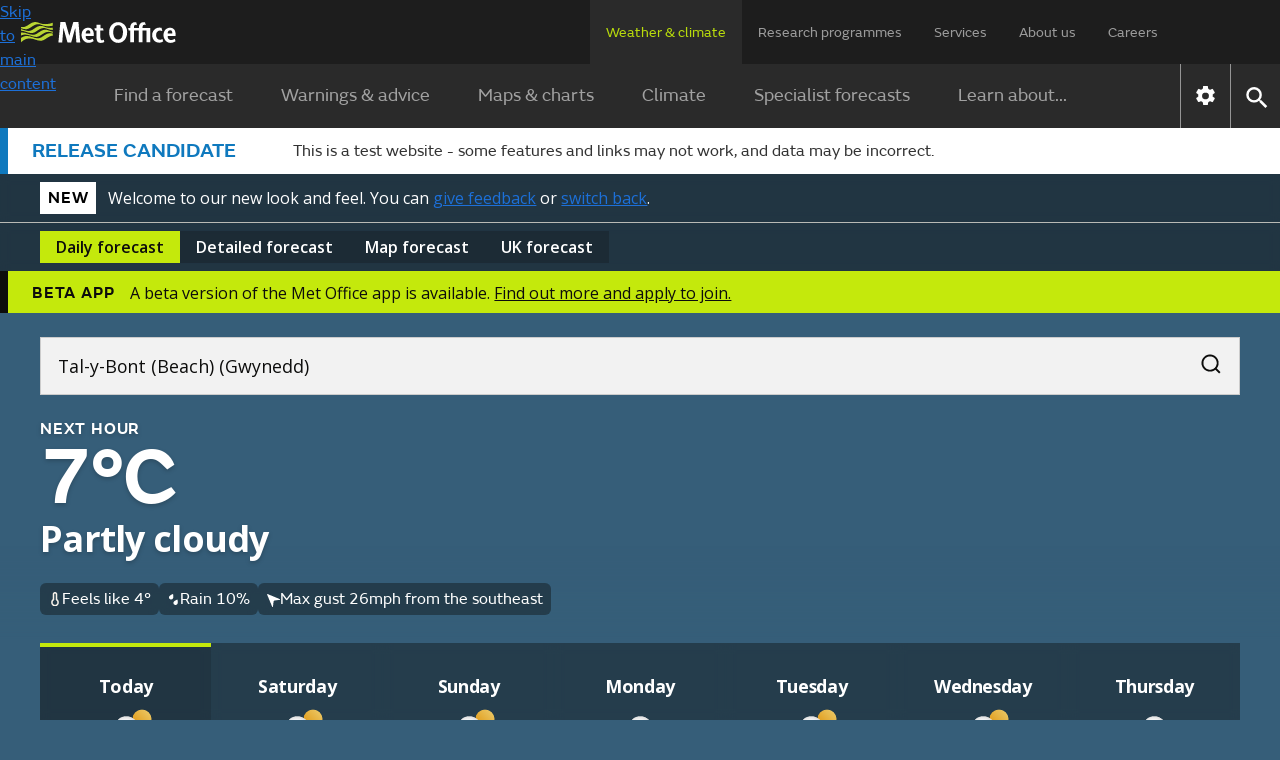

--- FILE ---
content_type: image/svg+xml
request_url: https://wwwpre.weather.metoffice.gov.uk/forecast/static/images/forecasts/icons/table/beach-wind-dir-background.svg
body_size: 865
content:
<?xml version="1.0" encoding="utf-8"?>
<!-- Generator: Adobe Illustrator 27.2.0, SVG Export Plug-In . SVG Version: 6.00 Build 0)  -->
<svg version="1.1" id="Layer_1" xmlns="http://www.w3.org/2000/svg" xmlns:xlink="http://www.w3.org/1999/xlink" x="0px" y="0px"
	 viewBox="0 0 48 48" style="enable-background:new 0 0 48 48;" xml:space="preserve">
<style type="text/css">
	.st0{fill-rule:evenodd;clip-rule:evenodd;fill:#0F79BE;}
	.st1{fill-rule:evenodd;clip-rule:evenodd;fill:#005E83;}
	.st2{fill-rule:evenodd;clip-rule:evenodd;fill:#004E6C;fill-opacity:0.62;}
	.st3{fill-rule:evenodd;clip-rule:evenodd;fill:#FFFFFF;}
	.st4{fill-rule:evenodd;clip-rule:evenodd;fill:#7A5C09;}
	.st5{fill-rule:evenodd;clip-rule:evenodd;fill:#EAC45F;}
</style>
<g>
	<g transform="translate(.26)">
		<g>
			<path id="qln832ip3a" class="st0" d="M-11.8-1h71v49.9h-71L-11.8-1z"/>
		</g>
		<path class="st1" d="M44,33c-1,1.1-2,1.9-3.3,2.3c-4.6,1.6-9.2-2.6-14.7-2.6c-2.3,0-3.6,0.7-5,1.5l-0.4,0.2
			c-1.8,1.1-3.9,2.4-8.4,2.4c-2.7,0-5.3-1.4-8-4.2c2.7,3.4,5.4,5.2,8,5.2c4.5,0,6.5-1.3,8.4-2.4l0.4-0.2c1.3-0.8,2.7-1.5,5-1.5
			c5.6,0,10.1,4.2,14.7,2.6c1.3-0.5,2.5-1.6,3.5-3.6L44,33z M35,7c-1,1.1-2,1.9-3.3,2.3c-4.6,1.6-9.2-2.6-14.7-2.6
			c-2.3,0-3.6,0.7-5,1.5l-0.4,0.2c-1.8,1.1-3.9,2.4-8.4,2.4c-2.7,0-5.3-1.4-8-4.2c2.7,3.4,5.4,5.2,8,5.2c4.5,0,6.5-1.3,8.4-2.4
			L12,9.2c1.3-0.8,2.7-1.5,5-1.5c5.6,0,10.1,4.2,14.7,2.6c1.3-0.5,2.5-1.6,3.5-3.6L35,7z"/>
		<path class="st2" d="M52,18c-1,1.1-2,1.9-3.3,2.3c-4.6,1.6-9.2-2.6-14.7-2.6c-2.3,0-3.6,0.7-5,1.5l-0.4,0.2
			c-1.8,1.1-3.9,2.4-8.4,2.4c-2.7,0-5.3-1.4-8-4.2c2.7,3.4,5.4,5.2,8,5.2c4.5,0,6.5-1.3,8.4-2.4l0.4-0.2c1.3-0.8,2.7-1.5,5-1.5
			c5.6,0,10.1,4.2,14.7,2.6c1.3-0.5,2.5-1.6,3.5-3.6L52,18z"/>
	</g>
	<g>
		<path class="st3" d="M13,22c8.1,0,8.1,4.2,13.7,4.2s10.1-4.2,14.7-2.6c1.3,0.5,2.5,1.3,3.5,2.6c3.6-0.2,6.6,0.5,9,2.2
			c2.4,1.7,3.5,6,3.2,13H-9.3c0.1-6.8,1.5-11.2,4.3-13.1c2.8-1.9,6.1-2.6,10-2.1C7.7,23.4,10.4,22,13,22L13,22z"/>
		<path class="st4" d="M13,23c8.1,0,8.1,4.2,13.7,4.2s10.1-4.2,14.7-2.6c1.3,0.5,2.5,1.3,3.5,2.6c3.6-0.2,6.6,0.5,9,2.2
			c2.4,1.7,3.5,6,3.2,13H-9.3c0.1-6.8,1.5-11.2,4.3-13.1c2.8-1.9,6.1-2.6,10-2.1C7.7,24.4,10.4,23,13,23L13,23z"/>
		<path class="st5" d="M13,24c8.1,0,8.1,4.2,13.7,4.2s10.1-4.2,14.7-2.6c1.3,0.5,2.5,1.3,3.5,2.6c3.6-0.2,6.6,0.5,9,2.2
			c2.4,1.7,3.5,6,3.2,13v5.6H-9.3v-5.6c0.1-6.8,1.5-11.2,4.3-13.1c2.8-1.9,6.1-2.6,10-2.1C7.7,25.4,10.4,24,13,24L13,24z"/>
		<g transform="translate(8 27)">
			<circle class="st4" cx="27.2" cy="1.5" r="0.5"/>
			<circle class="st4" cx="33.2" cy="2.5" r="0.5"/>
			<circle class="st4" cx="39.2" cy="11.5" r="0.5"/>
			<circle class="st4" cx="32.2" cy="6.5" r="0.5"/>
			<circle class="st4" cx="17.2" cy="3.5" r="0.5"/>
			<circle class="st4" cx="20.2" cy="5.5" r="0.5"/>
			<circle class="st4" cx="23.2" cy="3.5" r="0.5"/>
			<circle class="st4" cx="14.2" cy="6.5" r="0.5"/>
			<circle class="st4" cx="37.2" cy="7.5" r="0.5"/>
			<circle class="st4" cx="25.2" cy="7.5" r="0.5"/>
			<circle class="st4" cx="30.2" cy="9.5" r="0.5"/>
			<circle class="st4" cx="43.2" cy="13.8" r="0.5"/>
			<circle class="st4" cx="22.2" cy="11.5" r="0.5"/>
			<circle class="st4" cx="-0.8" cy="5.5" r="0.5"/>
			<circle class="st4" cx="39.2" cy="3.5" r="0.5"/>
			<circle class="st4" cx="-0.8" cy="1.5" r="0.5"/>
			<circle class="st4" cx="3.2" cy="-0.5" r="0.5"/>
			<circle class="st4" cx="7.2" cy="2.5" r="0.5"/>
			<circle class="st4" cx="4.2" cy="6.5" r="0.5"/>
			<circle class="st4" cx="46.2" cy="6.5" r="0.5"/>
			<circle class="st4" cx="11.2" cy="3.5" r="0.5"/>
			<circle class="st4" cx="12.2" cy="9.5" r="0.5"/>
			<circle class="st4" cx="18.2" cy="10.5" r="0.5"/>
			<circle class="st4" cx="12.2" cy="14.5" r="0.5"/>
			<circle class="st4" cx="17.2" cy="14.5" r="0.5"/>
			<circle class="st4" cx="2.2" cy="11.5" r="0.5"/>
			<circle class="st4" cx="43.2" cy="3.5" r="0.5"/>
			<circle class="st4" cx="25.2" cy="10.5" r="0.5"/>
			<circle class="st4" cx="26.2" cy="13.5" r="0.5"/>
			<circle class="st4" cx="33.2" cy="13.5" r="0.5"/>
			<circle class="st4" cx="42.2" cy="9.5" r="0.5"/>
			<circle class="st4" cx="5.2" cy="13.5" r="0.5"/>
			<circle class="st4" cx="8.2" cy="11.5" r="0.5"/>
			<circle class="st4" cx="-0.8" cy="14.5" r="0.5"/>
			<circle class="st4" cx="-12.8" cy="12.5" r="0.5"/>
			<circle class="st4" cx="-12.8" cy="8.5" r="0.5"/>
			<circle class="st4" cx="-10.8" cy="4.5" r="0.5"/>
			<circle class="st4" cx="-6.8" cy="7.5" r="0.5"/>
			<circle class="st4" cx="-7.8" cy="13.5" r="0.5"/>
			<circle class="st4" cx="-2.8" cy="8.5" r="0.5"/>
			<circle class="st4" cx="-6.8" cy="2.5" r="0.5"/>
		</g>
		<g transform="matrix(-1 0 0 1 68 44)">
			<circle class="st4" cx="55.8" cy="0.5" r="0.5"/>
			<circle class="st4" cx="61.8" cy="1.5" r="0.5"/>
			<circle class="st4" cx="45.8" cy="2.5" r="0.5"/>
			<circle class="st4" cx="58.8" cy="3.5" r="0.5"/>
			<circle class="st4" cx="51.8" cy="2.5" r="0.5"/>
			<circle class="st4" cx="67.8" cy="2.5" r="0.5"/>
			<circle class="st4" cx="27.8" cy="0.5" r="0.5"/>
			<circle class="st4" cx="30.8" cy="3.5" r="0.5"/>
			<circle class="st4" cx="35.8" cy="1.5" r="0.5"/>
			<circle class="st4" cx="75.8" cy="0.5" r="0.5"/>
			<circle class="st4" cx="39.8" cy="2.5" r="0.5"/>
			<circle class="st4" cx="71.8" cy="2.5" r="0.5"/>
			<circle class="st4" cx="13.8" cy="-0.5" r="0.5"/>
			<circle class="st4" cx="18.8" cy="-0.5" r="0.5"/>
			<circle class="st4" cx="17.8" cy="3.5" r="0.5"/>
			<circle class="st4" cx="21.8" cy="1.5" r="0.5"/>
		</g>
	</g>
</g>
</svg>


--- FILE ---
content_type: image/svg+xml
request_url: https://wwwpre.weather.metoffice.gov.uk/forecast/static/images/forecasts/icons/table/wave-dir-arrow.svg
body_size: 316
content:
<svg xmlns="http://www.w3.org/2000/svg" xml:space="preserve" id="Layer_1" x="0" y="0" style="enable-background:new 0 0 48 48" version="1.1" viewBox="0 0 48 48"><style>.st2{fill-rule:evenodd;clip-rule:evenodd;fill:#fff}</style><path d="M0 0h48v48H0V0z" style="fill-rule:evenodd;clip-rule:evenodd;fill:#0F79BE"/><path d="M5 40h40V0H5v40z" style="fill:none"/><path d="M43.8 12c-1-1.1-2-1.9-3.3-2.3-4.6-1.6-9.2 2.6-14.7 2.6-2.3 0-3.6-.7-5-1.5l-.4-.2c-1.9-1.1-3.9-2.4-8.4-2.4-2.7 0-5.3 1.4-8 4.2C6.7 9 9.4 7.2 12 7.2c4.5 0 6.5 1.3 8.4 2.4l.4.2c1.3.8 2.7 1.5 5 1.5 5.6 0 10.1-4.2 14.7-2.6 1.3.5 2.5 1.6 3.5 3.6l-.2-.3z" class="st2"/><path d="M43.8 10c-1-1.1-2-1.9-3.3-2.3-4.6-1.6-9.2 2.6-14.7 2.6-2.3 0-3.6-.7-5-1.5l-.4-.2c-1.9-1.1-3.9-2.4-8.4-2.4-2.7 0-5.3 1.4-8 4.2C6.7 7 9.4 5.2 12 5.2c4.5 0 6.5 1.3 8.4 2.4l.4.2c1.3.8 2.7 1.5 5 1.5 5.6 0 10.1-4.2 14.7-2.6 1.3.5 2.5 1.6 3.5 3.6l-.2-.3z" style="fill-rule:evenodd;clip-rule:evenodd;fill:#005e83"/><path d="M37.8 23c-1-1.1-2-1.9-3.3-2.3-4.6-1.6-9.2 2.6-14.7 2.6-2.3 0-3.6-.7-5-1.5l-.4-.2c-1.9-1.1-3.9-2.4-8.4-2.4-2.7 0-5.3 1.4-8 4.2 2.7-3.4 5.4-5.2 8-5.2 4.5 0 6.5 1.3 8.4 2.4l.4.2c1.3.8 2.7 1.5 5 1.5 5.6 0 10.1-4.2 14.7-2.6 1.3.5 2.5 1.6 3.5 3.6l-.2-.3z" class="st2"/><path d="M37.8 21c-1-1.1-2-1.9-3.3-2.3-4.6-1.6-9.2 2.6-14.7 2.6-2.3 0-3.6-.7-5-1.5l-.4-.2c-1.9-1.1-3.9-2.4-8.4-2.4-2.7 0-5.3 1.4-8 4.2 2.7-3.4 5.4-5.2 8-5.2 4.5 0 6.5 1.3 8.4 2.4l.4.2c1.3.8 2.7 1.5 5 1.5 5.6 0 10.1-4.2 14.7-2.6 1.3.5 2.5 1.6 3.5 3.6l-.2-.3z" style="fill-rule:evenodd;clip-rule:evenodd;fill:#004e6c;fill-opacity:.62"/><path d="M48.8 34c-1-1.1-2-1.9-3.3-2.3-4.6-1.6-9.2 2.6-14.7 2.6-2.3 0-3.6-.7-5-1.5l-.4-.2c-1.9-1.1-3.9-2.4-8.4-2.4-2.7 0-5.3 1.4-8 4.2 2.7-3.4 5.4-5.2 8-5.2 4.5 0 6.5 1.3 8.4 2.4l.4.2c1.3.8 2.7 1.5 5 1.5 5.6 0 10.1-4.2 14.7-2.6 1.3.5 2.5 1.6 3.5 3.6l-.2-.3z" style="fill-rule:evenodd;clip-rule:evenodd;fill:#004e6c;fill-opacity:.618"/><path d="M48.8 36c-1-1.1-2-1.9-3.3-2.3-4.6-1.6-9.2 2.6-14.7 2.6-2.3 0-3.6-.7-5-1.5l-.4-.2c-1.9-1.1-3.9-2.4-8.4-2.4-2.7 0-5.3 1.4-8 4.2 2.7-3.4 5.4-5.2 8-5.2 4.5 0 6.5 1.3 8.4 2.4l.4.2c1.3.8 2.7 1.5 5 1.5 5.6 0 10.1-4.2 14.7-2.6 1.3.5 2.5 1.6 3.5 3.6l-.2-.3z" class="st2"/><path d="M21.6 24h-3.1l5.5 9.5 5.5-9.5h-3.1v-8.5h-4.9l.1 8.5z" style="fill-rule:evenodd;clip-rule:evenodd;fill:#fff;stroke:#004f6d;stroke-width:1.32"/></svg>

--- FILE ---
content_type: image/svg+xml
request_url: https://wwwpre.weather.metoffice.gov.uk/forecast/static/images/forecasts/beach-safety/beach-rip-currents.svg
body_size: 333
content:
<svg xmlns="http://www.w3.org/2000/svg" width="48" height="48"><g fill="none"><path fill="#000" d="M17.207 8.793 22.415 14h3.169l5.209-5.207a1 1 0 0 1 1.414 1.414L27 15.414v3.359c-.925-.663-1.926-1.023-3-1.023s-2.074.36-3 1.022v-3.357l-5.207-5.208a1 1 0 1 1 1.414-1.414ZM24 9a2 2 0 1 1 0 4 2 2 0 0 1 0-4Z"/><path fill="#003078" d="M34.667 25.25c1.06 0 2.073.532 3.035 1.543l.192.209c.759.853 1.46 1.248 2.106 1.248a.75.75 0 0 1 0 1.5c-1.132 0-2.208-.605-3.227-1.752-.759-.853-1.46-1.248-2.106-1.248-.646 0-1.348.395-2.106 1.248-1.02 1.147-2.096 1.752-3.228 1.752-1.132 0-2.208-.605-3.227-1.752-.759-.853-1.46-1.248-2.106-1.248-.646 0-1.347.395-2.106 1.248-1.02 1.147-2.095 1.752-3.227 1.752-1.132 0-2.209-.605-3.228-1.752-.758-.853-1.46-1.248-2.106-1.248-.645 0-1.347.395-2.106 1.248C10.208 29.145 9.132 29.75 8 29.75a.75.75 0 1 1 0-1.5c.646 0 1.347-.395 2.106-1.248 1.02-1.147 2.095-1.752 3.227-1.752 1.062 0 2.074.532 3.036 1.543l.192.209c.758.853 1.46 1.248 2.106 1.248.645 0 1.347-.395 2.106-1.248 1.019-1.147 2.095-1.752 3.227-1.752 1.061 0 2.074.532 3.035 1.543l.192.209c.759.853 1.46 1.248 2.106 1.248.646 0 1.348-.395 2.106-1.248 1.02-1.147 2.096-1.752 3.228-1.752Zm0-5c1.06 0 2.073.532 3.035 1.543l.192.209c.759.853 1.46 1.248 2.106 1.248a.75.75 0 0 1 0 1.5c-1.132 0-2.208-.605-3.227-1.752-.759-.853-1.46-1.248-2.106-1.248-.646 0-1.348.395-2.106 1.248-1.02 1.147-2.096 1.752-3.228 1.752-1.132 0-2.208-.605-3.227-1.752-.759-.853-1.46-1.248-2.106-1.248-.646 0-1.347.395-2.106 1.248-1.02 1.147-2.095 1.752-3.227 1.752-1.132 0-2.209-.605-3.228-1.752-.758-.853-1.46-1.248-2.106-1.248-.645 0-1.347.395-2.106 1.248C10.208 24.145 9.132 24.75 8 24.75a.75.75 0 1 1 0-1.5c.646 0 1.347-.395 2.106-1.248 1.02-1.147 2.095-1.752 3.227-1.752 1.062 0 2.074.532 3.036 1.543l.192.209c.758.853 1.46 1.248 2.106 1.248.645 0 1.347-.395 2.106-1.248 1.019-1.147 2.095-1.752 3.227-1.752 1.061 0 2.074.532 3.035 1.543l.192.209c.759.853 1.46 1.248 2.106 1.248.646 0 1.348-.395 2.106-1.248 1.02-1.147 2.096-1.752 3.228-1.752Z"/><path fill="#000" d="m34.03 30.97 4 4a.75.75 0 0 1 0 1.06l-4 4a.75.75 0 0 1-1.06-1.06l2.719-2.721L8.5 36.25a.75.75 0 1 1 0-1.5l27.188-.001-2.718-2.719a.75.75 0 0 1 1.06-1.06Z"/></g></svg>